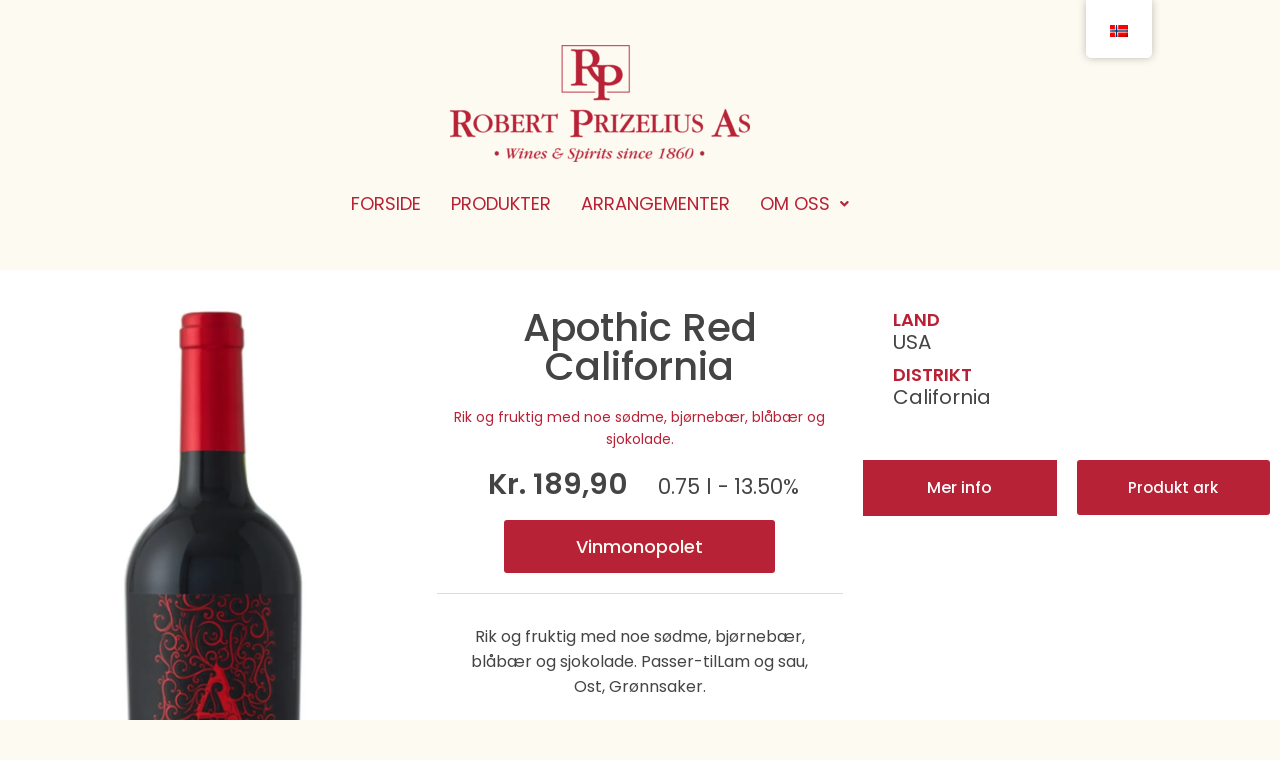

--- FILE ---
content_type: text/css
request_url: https://prizelius.no/wp-content/themes/kava-child/style.css?ver=2.1.4
body_size: 213
content:
/*!
Theme Name: Kava Child
Theme URI:
Author: Zemez
Author URI:
Description: Kava child theme.
Template: kava
Version: 1.0.1
License: GNU General Public License v3 or later
License URI: http://www.gnu.org/licenses/gpl-3.0.html
Text Domain: kava-child
*/
.jet-listing-grid--881 .jet-listing-grid__item {
    display: flex !important;
    align-self: stretch !important;
}
.jet-listing-grid--881 .jet-listing-grid__item .jet-listing-items:first-child,
.jet-listing-grid--881
    .jet-listing-grid__item
    .elementor-section-wrap:first-child,
.jet-listing-grid--881 .jet-listing-grid__item .elementor-inner:first-child,
.jet-listing-grid--881 .jet-listing-grid__item .elementor-section:first-child,
.jet-listing-grid--881 .jet-listing-grid__item .elementor-container:first-child,
.jet-listing-grid--881 .jet-listing-grid__item .elementor-row {
    height: 100%;
}


--- FILE ---
content_type: text/css
request_url: https://prizelius.no/wp-content/uploads/elementor/css/post-212.css?ver=1768710173
body_size: 696
content:
.elementor-212 .elementor-element.elementor-element-25f7549:not(.elementor-motion-effects-element-type-background), .elementor-212 .elementor-element.elementor-element-25f7549 > .elementor-motion-effects-container > .elementor-motion-effects-layer{background-color:var( --e-global-color-b677536 );}.elementor-212 .elementor-element.elementor-element-25f7549 > .elementor-container{min-height:250px;}.elementor-212 .elementor-element.elementor-element-25f7549{transition:background 0.3s, border 0.3s, border-radius 0.3s, box-shadow 0.3s;padding:10px 0px 10px 0px;}.elementor-212 .elementor-element.elementor-element-25f7549 > .elementor-background-overlay{transition:background 0.3s, border-radius 0.3s, opacity 0.3s;}.elementor-bc-flex-widget .elementor-212 .elementor-element.elementor-element-be7caa9.elementor-column .elementor-widget-wrap{align-items:center;}.elementor-212 .elementor-element.elementor-element-be7caa9.elementor-column.elementor-element[data-element_type="column"] > .elementor-widget-wrap.elementor-element-populated{align-content:center;align-items:center;}.elementor-212 .elementor-element.elementor-element-be7caa9 > .elementor-element-populated{margin:0px 0px 0px 0px;--e-column-margin-right:0px;--e-column-margin-left:0px;padding:0px 0px 0px 0px;}.elementor-widget-theme-site-logo .widget-image-caption{color:var( --e-global-color-text );font-family:var( --e-global-typography-text-font-family ), Pop;font-weight:var( --e-global-typography-text-font-weight );}.elementor-212 .elementor-element.elementor-element-c89bbdb{width:100%;max-width:100%;text-align:center;}.elementor-212 .elementor-element.elementor-element-d467765 .jet-nav--horizontal{justify-content:center;text-align:center;}.elementor-212 .elementor-element.elementor-element-d467765 .jet-nav--vertical .menu-item-link-top{justify-content:center;text-align:center;}.elementor-212 .elementor-element.elementor-element-d467765 .jet-nav--vertical-sub-bottom .menu-item-link-sub{justify-content:center;text-align:center;}.elementor-212 .elementor-element.elementor-element-d467765 .jet-mobile-menu.jet-mobile-menu-trigger-active .menu-item-link{justify-content:center;text-align:center;}body:not(.rtl) .elementor-212 .elementor-element.elementor-element-d467765 .jet-nav--horizontal .jet-nav__sub{text-align:left;}body.rtl .elementor-212 .elementor-element.elementor-element-d467765 .jet-nav--horizontal .jet-nav__sub{text-align:right;}.elementor-212 .elementor-element.elementor-element-d467765 .menu-item-link-top{background-color:var( --e-global-color-b677536 );color:var( --e-global-color-95e25fb );}.elementor-212 .elementor-element.elementor-element-d467765 .menu-item-link-top .jet-nav-link-text{font-family:"Poppins", Pop;font-size:18px;font-weight:400;text-transform:uppercase;font-style:normal;}.elementor-212 .elementor-element.elementor-element-d467765 .jet-nav__sub{width:120px;border-style:solid;border-width:1px 1px 1px 1px;border-color:var( --e-global-color-b677536 );}.elementor-212 .elementor-element.elementor-element-d467765 .menu-item-link-sub .jet-nav-link-text{font-family:"Poppins", Pop;font-size:12px;font-weight:500;}.elementor-212 .elementor-element.elementor-element-d467765 .menu-item-link-sub{background-color:var( --e-global-color-b677536 );color:var( --e-global-color-95e25fb );}.elementor-212 .elementor-element.elementor-element-d467765 .jet-nav__sub > .jet-nav-item-sub:not(:last-child){border-style:solid;border-color:#C9C9C9;border-width:0;border-bottom-width:1px;}.elementor-212 .elementor-element.elementor-element-d467765 .jet-nav__mobile-trigger{color:var( --e-global-color-95e25fb );font-size:34px;}.elementor-212 .elementor-element.elementor-element-d467765 .jet-mobile-menu-active.jet-mobile-menu-active .jet-nav{box-shadow:0px 0px 10px 0px rgba(0, 0, 0, 0.2);}@media(max-width:767px){.elementor-212 .elementor-element.elementor-element-25f7549 > .elementor-container{max-width:764px;}.elementor-212 .elementor-element.elementor-element-be7caa9{width:100%;}.elementor-212 .elementor-element.elementor-element-be7caa9.elementor-column{order:0;}.elementor-212 .elementor-element.elementor-element-be7caa9.elementor-column > .elementor-widget-wrap{justify-content:center;}.elementor-212 .elementor-element.elementor-element-c89bbdb{width:100%;max-width:100%;text-align:center;}.elementor-212 .elementor-element.elementor-element-c89bbdb > .elementor-widget-container{margin:0px 0px 0px 10px;}.elementor-212 .elementor-element.elementor-element-d467765 .jet-nav--horizontal{justify-content:center;text-align:center;}.elementor-212 .elementor-element.elementor-element-d467765 .jet-nav--vertical .menu-item-link-top{justify-content:center;text-align:center;}.elementor-212 .elementor-element.elementor-element-d467765 .jet-nav--vertical-sub-bottom .menu-item-link-sub{justify-content:center;text-align:center;}.elementor-212 .elementor-element.elementor-element-d467765 .jet-mobile-menu.jet-mobile-menu-trigger-active .menu-item-link{justify-content:center;text-align:center;}.elementor-212 .elementor-element.elementor-element-d467765 .jet-nav__sub{border-width:0px 0px 0px 0px;}}

--- FILE ---
content_type: text/css
request_url: https://prizelius.no/wp-content/uploads/elementor/css/post-228.css?ver=1768710173
body_size: 272
content:
.elementor-228 .elementor-element.elementor-element-16c0b71:not(.elementor-motion-effects-element-type-background), .elementor-228 .elementor-element.elementor-element-16c0b71 > .elementor-motion-effects-container > .elementor-motion-effects-layer{background-color:var( --e-global-color-b677536 );}.elementor-228 .elementor-element.elementor-element-16c0b71 > .elementor-container{min-height:175px;}.elementor-228 .elementor-element.elementor-element-16c0b71{transition:background 0.3s, border 0.3s, border-radius 0.3s, box-shadow 0.3s;}.elementor-228 .elementor-element.elementor-element-16c0b71 > .elementor-background-overlay{transition:background 0.3s, border-radius 0.3s, opacity 0.3s;}.elementor-widget-image .widget-image-caption{color:var( --e-global-color-text );font-family:var( --e-global-typography-text-font-family ), Pop;font-weight:var( --e-global-typography-text-font-weight );}.elementor-widget-text-editor{font-family:var( --e-global-typography-text-font-family ), Pop;font-weight:var( --e-global-typography-text-font-weight );color:var( --e-global-color-text );}.elementor-widget-text-editor.elementor-drop-cap-view-stacked .elementor-drop-cap{background-color:var( --e-global-color-primary );}.elementor-widget-text-editor.elementor-drop-cap-view-framed .elementor-drop-cap, .elementor-widget-text-editor.elementor-drop-cap-view-default .elementor-drop-cap{color:var( --e-global-color-primary );border-color:var( --e-global-color-primary );}.elementor-228 .elementor-element.elementor-element-8e32a80{text-align:center;}.elementor-228 .elementor-element.elementor-element-bf57bcc{text-align:center;}@media(max-width:1024px) and (min-width:768px){.elementor-228 .elementor-element.elementor-element-5cf5396{width:100%;}}

--- FILE ---
content_type: text/css
request_url: https://prizelius.no/wp-content/uploads/elementor/css/post-3221.css?ver=1768710172
body_size: 2777
content:
.elementor-3221 .elementor-element.elementor-element-b18aa30:not(.elementor-motion-effects-element-type-background), .elementor-3221 .elementor-element.elementor-element-b18aa30 > .elementor-motion-effects-container > .elementor-motion-effects-layer{background-color:var( --e-global-color-34cee17 );}.elementor-3221 .elementor-element.elementor-element-b18aa30{transition:background 0.3s, border 0.3s, border-radius 0.3s, box-shadow 0.3s;}.elementor-3221 .elementor-element.elementor-element-b18aa30 > .elementor-background-overlay{transition:background 0.3s, border-radius 0.3s, opacity 0.3s;}.elementor-3221 .elementor-element.elementor-element-2b37923:not(.elementor-motion-effects-element-type-background) > .elementor-widget-wrap, .elementor-3221 .elementor-element.elementor-element-2b37923 > .elementor-widget-wrap > .elementor-motion-effects-container > .elementor-motion-effects-layer{background-color:var( --e-global-color-34cee17 );}.elementor-3221 .elementor-element.elementor-element-2b37923 > .elementor-element-populated{transition:background 0.3s, border 0.3s, border-radius 0.3s, box-shadow 0.3s;}.elementor-3221 .elementor-element.elementor-element-2b37923 > .elementor-element-populated > .elementor-background-overlay{transition:background 0.3s, border-radius 0.3s, opacity 0.3s;}.elementor-widget-image .widget-image-caption{color:var( --e-global-color-text );font-family:var( --e-global-typography-text-font-family ), Pop;font-weight:var( --e-global-typography-text-font-weight );}.elementor-3221 .elementor-element.elementor-element-c4f226b img{width:250px;}.elementor-3221 .elementor-element.elementor-element-971c92f:not(.elementor-motion-effects-element-type-background) > .elementor-widget-wrap, .elementor-3221 .elementor-element.elementor-element-971c92f > .elementor-widget-wrap > .elementor-motion-effects-container > .elementor-motion-effects-layer{background-color:var( --e-global-color-34cee17 );}.elementor-3221 .elementor-element.elementor-element-971c92f > .elementor-element-populated{transition:background 0.3s, border 0.3s, border-radius 0.3s, box-shadow 0.3s;margin:10px 10px 10px 10px;--e-column-margin-right:10px;--e-column-margin-left:10px;padding:0px 0px 0px 0px;}.elementor-3221 .elementor-element.elementor-element-971c92f > .elementor-element-populated > .elementor-background-overlay{transition:background 0.3s, border-radius 0.3s, opacity 0.3s;}.elementor-3221 .elementor-element.elementor-element-067fe7b:not(.elementor-motion-effects-element-type-background), .elementor-3221 .elementor-element.elementor-element-067fe7b > .elementor-motion-effects-container > .elementor-motion-effects-layer{background-color:var( --e-global-color-b677536 );}.elementor-3221 .elementor-element.elementor-element-067fe7b{transition:background 0.3s, border 0.3s, border-radius 0.3s, box-shadow 0.3s;margin-top:0px;margin-bottom:0px;padding:0px 0px 0px 0px;}.elementor-3221 .elementor-element.elementor-element-067fe7b > .elementor-background-overlay{transition:background 0.3s, border-radius 0.3s, opacity 0.3s;}.elementor-3221 .elementor-element.elementor-element-d69ca9b:not(.elementor-motion-effects-element-type-background) > .elementor-widget-wrap, .elementor-3221 .elementor-element.elementor-element-d69ca9b > .elementor-widget-wrap > .elementor-motion-effects-container > .elementor-motion-effects-layer{background-color:var( --e-global-color-34cee17 );}.elementor-3221 .elementor-element.elementor-element-d69ca9b > .elementor-element-populated{transition:background 0.3s, border 0.3s, border-radius 0.3s, box-shadow 0.3s;margin:0px 0px 0px 0px;--e-column-margin-right:0px;--e-column-margin-left:0px;padding:0px 0px 0px 0px;}.elementor-3221 .elementor-element.elementor-element-d69ca9b > .elementor-element-populated > .elementor-background-overlay{transition:background 0.3s, border-radius 0.3s, opacity 0.3s;}.elementor-widget-heading .elementor-heading-title{font-family:var( --e-global-typography-primary-font-family ), Pop;font-weight:var( --e-global-typography-primary-font-weight );color:var( --e-global-color-primary );}.elementor-3221 .elementor-element.elementor-element-fe92635 > .elementor-widget-container{margin:28px 0px 0px 0px;}.elementor-3221 .elementor-element.elementor-element-fe92635{text-align:center;}.elementor-3221 .elementor-element.elementor-element-fe92635 .elementor-heading-title{font-family:"Poppins", Pop;font-size:39px;font-weight:500;}.elementor-widget-theme-post-excerpt .elementor-widget-container{font-family:var( --e-global-typography-text-font-family ), Pop;font-weight:var( --e-global-typography-text-font-weight );color:var( --e-global-color-text );}.elementor-3221 .elementor-element.elementor-element-790af96 .elementor-widget-container{text-align:center;font-family:"Poppins", Pop;font-weight:400;color:var( --e-global-color-95e25fb );}.elementor-3221 .elementor-element.elementor-element-2d26f40:not(.elementor-motion-effects-element-type-background), .elementor-3221 .elementor-element.elementor-element-2d26f40 > .elementor-motion-effects-container > .elementor-motion-effects-layer{background-color:var( --e-global-color-34cee17 );}.elementor-3221 .elementor-element.elementor-element-2d26f40:hover{background-color:var( --e-global-color-b677536 );}.elementor-3221 .elementor-element.elementor-element-2d26f40{transition:background 0.3s, border 0.3s, border-radius 0.3s, box-shadow 0.3s;margin-top:0px;margin-bottom:0px;padding:20px 0px 0px 0px;}.elementor-3221 .elementor-element.elementor-element-2d26f40 > .elementor-background-overlay{transition:background 0.3s, border-radius 0.3s, opacity 0.3s;}.elementor-3221 .elementor-element.elementor-element-c530795:not(.elementor-motion-effects-element-type-background) > .elementor-widget-wrap, .elementor-3221 .elementor-element.elementor-element-c530795 > .elementor-widget-wrap > .elementor-motion-effects-container > .elementor-motion-effects-layer{background-color:var( --e-global-color-34cee17 );}.elementor-bc-flex-widget .elementor-3221 .elementor-element.elementor-element-c530795.elementor-column .elementor-widget-wrap{align-items:flex-end;}.elementor-3221 .elementor-element.elementor-element-c530795.elementor-column.elementor-element[data-element_type="column"] > .elementor-widget-wrap.elementor-element-populated{align-content:flex-end;align-items:flex-end;}.elementor-3221 .elementor-element.elementor-element-c530795.elementor-column > .elementor-widget-wrap{justify-content:flex-end;}.elementor-3221 .elementor-element.elementor-element-c530795 > .elementor-widget-wrap > .elementor-widget:not(.elementor-widget__width-auto):not(.elementor-widget__width-initial):not(:last-child):not(.elementor-absolute){margin-block-end:0px;}.elementor-3221 .elementor-element.elementor-element-c530795 > .elementor-element-populated{transition:background 0.3s, border 0.3s, border-radius 0.3s, box-shadow 0.3s;margin:0px 10px 0px 0px;--e-column-margin-right:10px;--e-column-margin-left:0px;padding:0px 0px 0px 0px;}.elementor-3221 .elementor-element.elementor-element-c530795 > .elementor-element-populated > .elementor-background-overlay{transition:background 0.3s, border-radius 0.3s, opacity 0.3s;}.elementor-3221 .elementor-element.elementor-element-e804ba0{width:auto;max-width:auto;text-align:center;}.elementor-3221 .elementor-element.elementor-element-e804ba0 > .elementor-widget-container{background-color:var( --e-global-color-34cee17 );margin:0px 0px 0px 0px;}.elementor-3221 .elementor-element.elementor-element-e804ba0 .elementor-heading-title{font-family:"Poppins", Pop;font-size:29px;font-weight:600;color:var( --e-global-color-primary );}.elementor-3221 .elementor-element.elementor-element-e8f9a78:not(.elementor-motion-effects-element-type-background) > .elementor-widget-wrap, .elementor-3221 .elementor-element.elementor-element-e8f9a78 > .elementor-widget-wrap > .elementor-motion-effects-container > .elementor-motion-effects-layer{background-color:var( --e-global-color-34cee17 );}.elementor-bc-flex-widget .elementor-3221 .elementor-element.elementor-element-e8f9a78.elementor-column .elementor-widget-wrap{align-items:flex-end;}.elementor-3221 .elementor-element.elementor-element-e8f9a78.elementor-column.elementor-element[data-element_type="column"] > .elementor-widget-wrap.elementor-element-populated{align-content:flex-end;align-items:flex-end;}.elementor-3221 .elementor-element.elementor-element-e8f9a78.elementor-column > .elementor-widget-wrap{justify-content:flex-start;}.elementor-3221 .elementor-element.elementor-element-e8f9a78 > .elementor-element-populated{transition:background 0.3s, border 0.3s, border-radius 0.3s, box-shadow 0.3s;margin:0px 0px 0px 10px;--e-column-margin-right:0px;--e-column-margin-left:10px;padding:0px 0px 0px 0px;}.elementor-3221 .elementor-element.elementor-element-e8f9a78 > .elementor-element-populated > .elementor-background-overlay{transition:background 0.3s, border-radius 0.3s, opacity 0.3s;}.elementor-3221 .elementor-element.elementor-element-f4552be{width:auto;max-width:auto;text-align:center;}.elementor-3221 .elementor-element.elementor-element-f4552be > .elementor-widget-container{margin:0px 0px 0px 10px;}.elementor-3221 .elementor-element.elementor-element-f4552be .elementor-heading-title{font-family:"Poppins", Pop;font-size:21px;font-weight:400;color:var( --e-global-color-primary );}.elementor-3221 .elementor-element.elementor-element-bbbda14{width:auto;max-width:auto;text-align:center;}.elementor-3221 .elementor-element.elementor-element-bbbda14 > .elementor-widget-container{background-color:var( --e-global-color-34cee17 );margin:0px 0px 0px 5px;}.elementor-3221 .elementor-element.elementor-element-bbbda14 .elementor-heading-title{font-family:"Poppins", Pop;font-size:21px;font-weight:400;color:var( --e-global-color-primary );}.elementor-3221 .elementor-element.elementor-element-ddeeb27:not(.elementor-motion-effects-element-type-background), .elementor-3221 .elementor-element.elementor-element-ddeeb27 > .elementor-motion-effects-container > .elementor-motion-effects-layer{background-color:var( --e-global-color-b677536 );}.elementor-3221 .elementor-element.elementor-element-ddeeb27{transition:background 0.3s, border 0.3s, border-radius 0.3s, box-shadow 0.3s;margin-top:0px;margin-bottom:0px;padding:0px 0px 0px 0px;}.elementor-3221 .elementor-element.elementor-element-ddeeb27 > .elementor-background-overlay{transition:background 0.3s, border-radius 0.3s, opacity 0.3s;}.elementor-3221 .elementor-element.elementor-element-a83b531:not(.elementor-motion-effects-element-type-background) > .elementor-widget-wrap, .elementor-3221 .elementor-element.elementor-element-a83b531 > .elementor-widget-wrap > .elementor-motion-effects-container > .elementor-motion-effects-layer{background-color:var( --e-global-color-34cee17 );}.elementor-3221 .elementor-element.elementor-element-a83b531 > .elementor-element-populated{transition:background 0.3s, border 0.3s, border-radius 0.3s, box-shadow 0.3s;margin:0px 0px 0px 0px;--e-column-margin-right:0px;--e-column-margin-left:0px;padding:0px 0px 0px 0px;}.elementor-3221 .elementor-element.elementor-element-a83b531 > .elementor-element-populated > .elementor-background-overlay{transition:background 0.3s, border-radius 0.3s, opacity 0.3s;}.elementor-widget-button .elementor-button{background-color:var( --e-global-color-accent );font-family:var( --e-global-typography-accent-font-family ), Pop;font-weight:var( --e-global-typography-accent-font-weight );}.elementor-3221 .elementor-element.elementor-element-8cb1653 .elementor-button{background-color:#B72236;font-family:"Poppins", Pop;font-size:18px;font-weight:500;fill:var( --e-global-color-b677536 );color:var( --e-global-color-b677536 );border-style:solid;border-width:2px 2px 2px 2px;border-color:var( --e-global-color-95e25fb );border-radius:3px 3px 3px 3px;padding:16px 70px 15px 70px;}.elementor-3221 .elementor-element.elementor-element-8cb1653 .elementor-button:hover, .elementor-3221 .elementor-element.elementor-element-8cb1653 .elementor-button:focus{background-color:var( --e-global-color-95e25fb );}.elementor-3221 .elementor-element.elementor-element-8cb1653 > .elementor-widget-container{margin:20px 0px 0px 0px;}.elementor-3221 .elementor-element.elementor-element-2a697b5 > .elementor-widget-container{padding:30px 20px 0px 20px;border-style:solid;border-width:1px 0px 0px 0px;border-color:#D9DCDE;}.elementor-3221 .elementor-element.elementor-element-2a697b5 .jet-listing-dynamic-field__content{color:var( --e-global-color-primary );font-family:"Poppins", Pop;font-size:16px;font-weight:400;text-align:center;}.elementor-3221 .elementor-element.elementor-element-2a697b5 .jet-listing-dynamic-field .jet-listing-dynamic-field__inline-wrap{width:auto;}.elementor-3221 .elementor-element.elementor-element-2a697b5 .jet-listing-dynamic-field .jet-listing-dynamic-field__content{width:auto;}.elementor-3221 .elementor-element.elementor-element-2a697b5 .jet-listing-dynamic-field{justify-content:center;}.elementor-3221 .elementor-element.elementor-element-8eec9ef:not(.elementor-motion-effects-element-type-background), .elementor-3221 .elementor-element.elementor-element-8eec9ef > .elementor-motion-effects-container > .elementor-motion-effects-layer{background-color:var( --e-global-color-34cee17 );}.elementor-3221 .elementor-element.elementor-element-8eec9ef > .elementor-container{min-height:120px;}.elementor-3221 .elementor-element.elementor-element-8eec9ef{transition:background 0.3s, border 0.3s, border-radius 0.3s, box-shadow 0.3s;margin-top:30px;margin-bottom:40px;}.elementor-3221 .elementor-element.elementor-element-8eec9ef > .elementor-background-overlay{transition:background 0.3s, border-radius 0.3s, opacity 0.3s;}.elementor-3221 .elementor-element.elementor-element-9751aa9:not(.elementor-motion-effects-element-type-background) > .elementor-widget-wrap, .elementor-3221 .elementor-element.elementor-element-9751aa9 > .elementor-widget-wrap > .elementor-motion-effects-container > .elementor-motion-effects-layer{background-color:var( --e-global-color-95e25fb );}.elementor-bc-flex-widget .elementor-3221 .elementor-element.elementor-element-9751aa9.elementor-column .elementor-widget-wrap{align-items:center;}.elementor-3221 .elementor-element.elementor-element-9751aa9.elementor-column.elementor-element[data-element_type="column"] > .elementor-widget-wrap.elementor-element-populated{align-content:center;align-items:center;}.elementor-3221 .elementor-element.elementor-element-9751aa9 > .elementor-widget-wrap > .elementor-widget:not(.elementor-widget__width-auto):not(.elementor-widget__width-initial):not(:last-child):not(.elementor-absolute){margin-block-end:0px;}.elementor-3221 .elementor-element.elementor-element-9751aa9 > .elementor-element-populated{transition:background 0.3s, border 0.3s, border-radius 0.3s, box-shadow 0.3s;margin:20px 20px 20px 20px;--e-column-margin-right:20px;--e-column-margin-left:20px;}.elementor-3221 .elementor-element.elementor-element-9751aa9 > .elementor-element-populated > .elementor-background-overlay{transition:background 0.3s, border-radius 0.3s, opacity 0.3s;}.elementor-widget-text-editor{font-family:var( --e-global-typography-text-font-family ), Pop;font-weight:var( --e-global-typography-text-font-weight );color:var( --e-global-color-text );}.elementor-widget-text-editor.elementor-drop-cap-view-stacked .elementor-drop-cap{background-color:var( --e-global-color-primary );}.elementor-widget-text-editor.elementor-drop-cap-view-framed .elementor-drop-cap, .elementor-widget-text-editor.elementor-drop-cap-view-default .elementor-drop-cap{color:var( --e-global-color-primary );border-color:var( --e-global-color-primary );}.elementor-3221 .elementor-element.elementor-element-17a2041 > .elementor-widget-container{margin:0px 0px -23px 0px;}.elementor-3221 .elementor-element.elementor-element-17a2041{text-align:center;font-family:"Poppins", Pop;font-size:18px;font-weight:400;color:var( --e-global-color-b677536 );}.elementor-3221 .elementor-element.elementor-element-c653b54:not(.elementor-motion-effects-element-type-background) > .elementor-widget-wrap, .elementor-3221 .elementor-element.elementor-element-c653b54 > .elementor-widget-wrap > .elementor-motion-effects-container > .elementor-motion-effects-layer{background-color:var( --e-global-color-34cee17 );}.elementor-3221 .elementor-element.elementor-element-c653b54 > .elementor-element-populated{transition:background 0.3s, border 0.3s, border-radius 0.3s, box-shadow 0.3s;padding:10px 10px 10px 10px;}.elementor-3221 .elementor-element.elementor-element-c653b54 > .elementor-element-populated > .elementor-background-overlay{transition:background 0.3s, border-radius 0.3s, opacity 0.3s;}.elementor-3221 .elementor-element.elementor-element-e3b9380:not(.elementor-motion-effects-element-type-background), .elementor-3221 .elementor-element.elementor-element-e3b9380 > .elementor-motion-effects-container > .elementor-motion-effects-layer{background-color:var( --e-global-color-b677536 );}.elementor-3221 .elementor-element.elementor-element-e3b9380{transition:background 0.3s, border 0.3s, border-radius 0.3s, box-shadow 0.3s;margin-top:0px;margin-bottom:0px;}.elementor-3221 .elementor-element.elementor-element-e3b9380 > .elementor-background-overlay{transition:background 0.3s, border-radius 0.3s, opacity 0.3s;}.elementor-3221 .elementor-element.elementor-element-6eacb62:not(.elementor-motion-effects-element-type-background) > .elementor-widget-wrap, .elementor-3221 .elementor-element.elementor-element-6eacb62 > .elementor-widget-wrap > .elementor-motion-effects-container > .elementor-motion-effects-layer{background-color:var( --e-global-color-34cee17 );}.elementor-3221 .elementor-element.elementor-element-6eacb62 > .elementor-widget-wrap > .elementor-widget:not(.elementor-widget__width-auto):not(.elementor-widget__width-initial):not(:last-child):not(.elementor-absolute){margin-block-end:0px;}.elementor-3221 .elementor-element.elementor-element-6eacb62 > .elementor-element-populated{transition:background 0.3s, border 0.3s, border-radius 0.3s, box-shadow 0.3s;padding:30px 30px 30px 30px;}.elementor-3221 .elementor-element.elementor-element-6eacb62 > .elementor-element-populated > .elementor-background-overlay{transition:background 0.3s, border-radius 0.3s, opacity 0.3s;}.elementor-3221 .elementor-element.elementor-element-f12d66f .elementor-heading-title{font-family:"Poppins", Pop;font-size:18px;font-weight:600;color:var( --e-global-color-95e25fb );}.elementor-3221 .elementor-element.elementor-element-2652837 .elementor-heading-title{font-family:"Poppins", Pop;font-size:20px;font-weight:400;color:var( --e-global-color-primary );}.elementor-3221 .elementor-element.elementor-element-41f8232 > .elementor-widget-container{margin:10px 0px 0px 0px;}.elementor-3221 .elementor-element.elementor-element-41f8232 .elementor-heading-title{font-family:"Poppins", Pop;font-size:18px;font-weight:600;color:var( --e-global-color-95e25fb );}.elementor-3221 .elementor-element.elementor-element-4ad3005 .elementor-heading-title{font-family:"Poppins", Pop;font-size:20px;font-weight:400;color:var( --e-global-color-primary );}.elementor-3221 .elementor-element.elementor-element-38ec52d:not(.elementor-motion-effects-element-type-background), .elementor-3221 .elementor-element.elementor-element-38ec52d > .elementor-motion-effects-container > .elementor-motion-effects-layer{background-color:var( --e-global-color-34cee17 );}.elementor-3221 .elementor-element.elementor-element-38ec52d{transition:background 0.3s, border 0.3s, border-radius 0.3s, box-shadow 0.3s;margin-top:10px;margin-bottom:0px;}.elementor-3221 .elementor-element.elementor-element-38ec52d > .elementor-background-overlay{transition:background 0.3s, border-radius 0.3s, opacity 0.3s;}.elementor-3221 .elementor-element.elementor-element-cc50c6f > .elementor-widget-wrap > .elementor-widget:not(.elementor-widget__width-auto):not(.elementor-widget__width-initial):not(:last-child):not(.elementor-absolute){margin-block-end:0px;}.elementor-3221 .elementor-element.elementor-element-cc50c6f > .elementor-element-populated{margin:0px 0px 0px 0px;--e-column-margin-right:0px;--e-column-margin-left:0px;padding:10px 10px 0px 0px;}.elementor-3221 .elementor-element.elementor-element-31e1cd2 .elementor-button{background-color:var( --e-global-color-95e25fb );font-family:"Poppins", Pop;font-size:16px;font-weight:500;border-radius:0px 0px 0px 0px;padding:20px 40px 20px 40px;}.elementor-3221 .elementor-element.elementor-element-31e1cd2 .elementor-button:hover, .elementor-3221 .elementor-element.elementor-element-31e1cd2 .elementor-button:focus{background-color:var( --e-global-color-95e25fb );border-color:var( --e-global-color-95e25fb );}.elementor-3221 .elementor-element.elementor-element-3bfa330 > .elementor-widget-wrap > .elementor-widget:not(.elementor-widget__width-auto):not(.elementor-widget__width-initial):not(:last-child):not(.elementor-absolute){margin-block-end:0px;}.elementor-3221 .elementor-element.elementor-element-3bfa330 > .elementor-element-populated{padding:10px 0px 0px 10px;}.elementor-3221 .elementor-element.elementor-element-3c2243f .elementor-button{background-color:var( --e-global-color-95e25fb );font-family:"Poppins", Pop;font-weight:500;padding:20px 40px 20px 40px;}.elementor-3221 .elementor-element.elementor-element-3c2243f .elementor-button:hover, .elementor-3221 .elementor-element.elementor-element-3c2243f .elementor-button:focus{background-color:var( --e-global-color-95e25fb );border-color:var( --e-global-color-95e25fb );}.elementor-3221 .elementor-element.elementor-element-fdc1bd1:not(.elementor-motion-effects-element-type-background), .elementor-3221 .elementor-element.elementor-element-fdc1bd1 > .elementor-motion-effects-container > .elementor-motion-effects-layer{background-color:#F2F5F7;}.elementor-3221 .elementor-element.elementor-element-fdc1bd1{transition:background 0.3s, border 0.3s, border-radius 0.3s, box-shadow 0.3s;margin-top:10px;margin-bottom:0px;}.elementor-3221 .elementor-element.elementor-element-fdc1bd1 > .elementor-background-overlay{transition:background 0.3s, border-radius 0.3s, opacity 0.3s;}.elementor-3221 .elementor-element.elementor-element-0fa33c7:not(.elementor-motion-effects-element-type-background) > .elementor-widget-wrap, .elementor-3221 .elementor-element.elementor-element-0fa33c7 > .elementor-widget-wrap > .elementor-motion-effects-container > .elementor-motion-effects-layer{background-color:var( --e-global-color-34cee17 );}.elementor-3221 .elementor-element.elementor-element-0fa33c7 > .elementor-element-populated{transition:background 0.3s, border 0.3s, border-radius 0.3s, box-shadow 0.3s;margin:0px 0px 0px 0px;--e-column-margin-right:0px;--e-column-margin-left:0px;padding:0px 0px 0px 0px;}.elementor-3221 .elementor-element.elementor-element-0fa33c7 > .elementor-element-populated > .elementor-background-overlay{transition:background 0.3s, border-radius 0.3s, opacity 0.3s;}.elementor-3221 .elementor-element.elementor-element-73e8462:not(.elementor-motion-effects-element-type-background), .elementor-3221 .elementor-element.elementor-element-73e8462 > .elementor-motion-effects-container > .elementor-motion-effects-layer{background-color:var( --e-global-color-34cee17 );}.elementor-3221 .elementor-element.elementor-element-73e8462{border-style:solid;border-width:0px 0px 1px 0px;border-color:#D9DCDE;transition:background 0.3s, border 0.3s, border-radius 0.3s, box-shadow 0.3s;margin-top:0px;margin-bottom:0px;padding:20px 0px 20px 0px;}.elementor-3221 .elementor-element.elementor-element-73e8462 > .elementor-background-overlay{transition:background 0.3s, border-radius 0.3s, opacity 0.3s;}.elementor-bc-flex-widget .elementor-3221 .elementor-element.elementor-element-cfaae30.elementor-column .elementor-widget-wrap{align-items:center;}.elementor-3221 .elementor-element.elementor-element-cfaae30.elementor-column.elementor-element[data-element_type="column"] > .elementor-widget-wrap.elementor-element-populated{align-content:center;align-items:center;}.elementor-3221 .elementor-element.elementor-element-cfaae30 > .elementor-element-populated{padding:0px 0px 0px 30px;}.elementor-3221 .elementor-element.elementor-element-83fce27 > .elementor-widget-container{margin:-10px 0px 0px 0px;}.elementor-3221 .elementor-element.elementor-element-83fce27{text-align:start;}.elementor-3221 .elementor-element.elementor-element-83fce27 img{width:36px;}.elementor-3221 .elementor-element.elementor-element-6d76d84 > .elementor-widget-wrap > .elementor-widget:not(.elementor-widget__width-auto):not(.elementor-widget__width-initial):not(:last-child):not(.elementor-absolute){margin-block-end:10px;}.elementor-3221 .elementor-element.elementor-element-88aea8c .elementor-heading-title{font-family:"Poppins", Pop;font-size:22px;font-weight:600;}.elementor-3221 .elementor-element.elementor-element-04b21dc .elementor-heading-title{font-family:"Poppins", Pop;font-size:22px;font-weight:400;}.elementor-3221 .elementor-element.elementor-element-428406f:not(.elementor-motion-effects-element-type-background), .elementor-3221 .elementor-element.elementor-element-428406f > .elementor-motion-effects-container > .elementor-motion-effects-layer{background-color:var( --e-global-color-34cee17 );}.elementor-3221 .elementor-element.elementor-element-428406f{border-style:solid;border-width:0px 0px 1px 0px;border-color:#D9DCDE;transition:background 0.3s, border 0.3s, border-radius 0.3s, box-shadow 0.3s;padding:20px 0px 20px 0px;}.elementor-3221 .elementor-element.elementor-element-428406f > .elementor-background-overlay{transition:background 0.3s, border-radius 0.3s, opacity 0.3s;}.elementor-bc-flex-widget .elementor-3221 .elementor-element.elementor-element-94b6794.elementor-column .elementor-widget-wrap{align-items:center;}.elementor-3221 .elementor-element.elementor-element-94b6794.elementor-column.elementor-element[data-element_type="column"] > .elementor-widget-wrap.elementor-element-populated{align-content:center;align-items:center;}.elementor-3221 .elementor-element.elementor-element-94b6794 > .elementor-element-populated{padding:0px 0px 0px 30px;}.elementor-3221 .elementor-element.elementor-element-f6224c4 > .elementor-widget-container{margin:-10px 0px 0px 0px;}.elementor-3221 .elementor-element.elementor-element-f6224c4{text-align:start;}.elementor-3221 .elementor-element.elementor-element-f6224c4 img{width:36px;}.elementor-3221 .elementor-element.elementor-element-5e38207 > .elementor-widget-wrap > .elementor-widget:not(.elementor-widget__width-auto):not(.elementor-widget__width-initial):not(:last-child):not(.elementor-absolute){margin-block-end:10px;}.elementor-3221 .elementor-element.elementor-element-a062481 .elementor-heading-title{font-family:"Poppins", Pop;font-size:22px;font-weight:600;}.elementor-3221 .elementor-element.elementor-element-4313517 .elementor-heading-title{font-family:"Poppins", Pop;font-size:22px;font-weight:400;}.elementor-3221 .elementor-element.elementor-element-41a22bd:not(.elementor-motion-effects-element-type-background), .elementor-3221 .elementor-element.elementor-element-41a22bd > .elementor-motion-effects-container > .elementor-motion-effects-layer{background-color:var( --e-global-color-34cee17 );}.elementor-3221 .elementor-element.elementor-element-41a22bd{border-style:solid;border-width:0px 0px 1px 0px;border-color:#D9DCDE;transition:background 0.3s, border 0.3s, border-radius 0.3s, box-shadow 0.3s;padding:20px 0px 20px 0px;}.elementor-3221 .elementor-element.elementor-element-41a22bd > .elementor-background-overlay{transition:background 0.3s, border-radius 0.3s, opacity 0.3s;}.elementor-bc-flex-widget .elementor-3221 .elementor-element.elementor-element-0033c95.elementor-column .elementor-widget-wrap{align-items:center;}.elementor-3221 .elementor-element.elementor-element-0033c95.elementor-column.elementor-element[data-element_type="column"] > .elementor-widget-wrap.elementor-element-populated{align-content:center;align-items:center;}.elementor-3221 .elementor-element.elementor-element-0033c95 > .elementor-element-populated{padding:0px 0px 0px 30px;}.elementor-3221 .elementor-element.elementor-element-0c2bdc9 > .elementor-widget-container{margin:-10px 0px 0px 0px;}.elementor-3221 .elementor-element.elementor-element-0c2bdc9{text-align:start;}.elementor-3221 .elementor-element.elementor-element-0c2bdc9 img{width:36px;}.elementor-3221 .elementor-element.elementor-element-0b40660 > .elementor-widget-wrap > .elementor-widget:not(.elementor-widget__width-auto):not(.elementor-widget__width-initial):not(:last-child):not(.elementor-absolute){margin-block-end:10px;}.elementor-3221 .elementor-element.elementor-element-24c7d64 .elementor-heading-title{font-family:"Poppins", Pop;font-size:22px;font-weight:600;}.elementor-3221 .elementor-element.elementor-element-ba79e72 .elementor-heading-title{font-family:"Poppins", Pop;font-size:22px;font-weight:400;}.elementor-3221 .elementor-element.elementor-element-cc9ce14:not(.elementor-motion-effects-element-type-background), .elementor-3221 .elementor-element.elementor-element-cc9ce14 > .elementor-motion-effects-container > .elementor-motion-effects-layer{background-color:var( --e-global-color-34cee17 );}.elementor-3221 .elementor-element.elementor-element-cc9ce14{border-style:solid;border-width:0px 0px 1px 0px;border-color:#D9DCDE;transition:background 0.3s, border 0.3s, border-radius 0.3s, box-shadow 0.3s;padding:20px 0px 20px 0px;}.elementor-3221 .elementor-element.elementor-element-cc9ce14 > .elementor-background-overlay{transition:background 0.3s, border-radius 0.3s, opacity 0.3s;}.elementor-bc-flex-widget .elementor-3221 .elementor-element.elementor-element-902efcf.elementor-column .elementor-widget-wrap{align-items:center;}.elementor-3221 .elementor-element.elementor-element-902efcf.elementor-column.elementor-element[data-element_type="column"] > .elementor-widget-wrap.elementor-element-populated{align-content:center;align-items:center;}.elementor-3221 .elementor-element.elementor-element-902efcf > .elementor-element-populated{padding:0px 0px 0px 30px;}.elementor-3221 .elementor-element.elementor-element-6929686 > .elementor-widget-container{margin:-10px 0px 0px 0px;}.elementor-3221 .elementor-element.elementor-element-6929686{text-align:start;}.elementor-3221 .elementor-element.elementor-element-6929686 img{width:36px;}.elementor-3221 .elementor-element.elementor-element-550d555 > .elementor-widget-wrap > .elementor-widget:not(.elementor-widget__width-auto):not(.elementor-widget__width-initial):not(:last-child):not(.elementor-absolute){margin-block-end:10px;}.elementor-3221 .elementor-element.elementor-element-02c9227 .elementor-heading-title{font-family:"Poppins", Pop;font-size:22px;font-weight:600;}.elementor-3221 .elementor-element.elementor-element-f23fb54 .elementor-heading-title{font-family:"Poppins", Pop;font-size:22px;font-weight:400;}.elementor-3221 .elementor-element.elementor-element-01b5f82:not(.elementor-motion-effects-element-type-background), .elementor-3221 .elementor-element.elementor-element-01b5f82 > .elementor-motion-effects-container > .elementor-motion-effects-layer{background-color:var( --e-global-color-34cee17 );}.elementor-3221 .elementor-element.elementor-element-01b5f82{border-style:solid;border-width:0px 0px 1px 0px;border-color:#E6E9EA;transition:background 0.3s, border 0.3s, border-radius 0.3s, box-shadow 0.3s;margin-top:20px;margin-bottom:0px;padding:15px 0px 15px 0px;}.elementor-3221 .elementor-element.elementor-element-01b5f82 > .elementor-background-overlay{transition:background 0.3s, border-radius 0.3s, opacity 0.3s;}.elementor-bc-flex-widget .elementor-3221 .elementor-element.elementor-element-66f07ff.elementor-column .elementor-widget-wrap{align-items:center;}.elementor-3221 .elementor-element.elementor-element-66f07ff.elementor-column.elementor-element[data-element_type="column"] > .elementor-widget-wrap.elementor-element-populated{align-content:center;align-items:center;}.elementor-3221 .elementor-element.elementor-element-66f07ff > .elementor-element-populated{margin:0px 0px 0px 30px;--e-column-margin-right:0px;--e-column-margin-left:30px;padding:0px 0px 0px 0px;}.elementor-3221 .elementor-element.elementor-element-ddcdb37 .elementor-heading-title{font-family:"Poppins", Pop;font-size:17px;font-weight:600;color:var( --e-global-color-95e25fb );}.elementor-bc-flex-widget .elementor-3221 .elementor-element.elementor-element-9d000a4.elementor-column .elementor-widget-wrap{align-items:center;}.elementor-3221 .elementor-element.elementor-element-9d000a4.elementor-column.elementor-element[data-element_type="column"] > .elementor-widget-wrap.elementor-element-populated{align-content:center;align-items:center;}.elementor-3221 .elementor-element.elementor-element-9d000a4 > .elementor-element-populated{margin:0px 30px 0px 0px;--e-column-margin-right:30px;--e-column-margin-left:0px;padding:0px 0px 0px 0px;}.elementor-3221 .elementor-element.elementor-element-7ece5a7{text-align:end;}.elementor-3221 .elementor-element.elementor-element-7ece5a7 .elementor-heading-title{font-family:"Roboto", Pop;font-size:17px;font-weight:600;color:#1A1A1A;}.elementor-3221 .elementor-element.elementor-element-9d40cca:not(.elementor-motion-effects-element-type-background), .elementor-3221 .elementor-element.elementor-element-9d40cca > .elementor-motion-effects-container > .elementor-motion-effects-layer{background-color:var( --e-global-color-34cee17 );}.elementor-3221 .elementor-element.elementor-element-9d40cca{border-style:solid;border-width:0px 0px 1px 0px;border-color:#E6E9EA;transition:background 0.3s, border 0.3s, border-radius 0.3s, box-shadow 0.3s;padding:15px 0px 15px 0px;}.elementor-3221 .elementor-element.elementor-element-9d40cca > .elementor-background-overlay{transition:background 0.3s, border-radius 0.3s, opacity 0.3s;}.elementor-bc-flex-widget .elementor-3221 .elementor-element.elementor-element-622975d.elementor-column .elementor-widget-wrap{align-items:center;}.elementor-3221 .elementor-element.elementor-element-622975d.elementor-column.elementor-element[data-element_type="column"] > .elementor-widget-wrap.elementor-element-populated{align-content:center;align-items:center;}.elementor-3221 .elementor-element.elementor-element-622975d > .elementor-element-populated{margin:0px 0px 0px 30px;--e-column-margin-right:0px;--e-column-margin-left:30px;padding:0px 0px 0px 0px;}.elementor-3221 .elementor-element.elementor-element-8586e0f .elementor-heading-title{font-family:"Poppins", Pop;font-size:17px;font-weight:600;color:var( --e-global-color-95e25fb );}.elementor-bc-flex-widget .elementor-3221 .elementor-element.elementor-element-21cc198.elementor-column .elementor-widget-wrap{align-items:center;}.elementor-3221 .elementor-element.elementor-element-21cc198.elementor-column.elementor-element[data-element_type="column"] > .elementor-widget-wrap.elementor-element-populated{align-content:center;align-items:center;}.elementor-3221 .elementor-element.elementor-element-21cc198 > .elementor-element-populated{margin:0px 30px 0px 0px;--e-column-margin-right:30px;--e-column-margin-left:0px;padding:0px 0px 0px 0px;}.elementor-3221 .elementor-element.elementor-element-ac52641{text-align:end;}.elementor-3221 .elementor-element.elementor-element-ac52641 .elementor-heading-title{font-family:"Poppins", Pop;font-size:17px;font-weight:600;color:#1A1A1A;}.elementor-3221 .elementor-element.elementor-element-3b11025:not(.elementor-motion-effects-element-type-background), .elementor-3221 .elementor-element.elementor-element-3b11025 > .elementor-motion-effects-container > .elementor-motion-effects-layer{background-color:var( --e-global-color-34cee17 );}.elementor-3221 .elementor-element.elementor-element-3b11025{border-style:solid;border-width:0px 0px 1px 0px;border-color:#E6E9EA;transition:background 0.3s, border 0.3s, border-radius 0.3s, box-shadow 0.3s;padding:15px 0px 15px 0px;}.elementor-3221 .elementor-element.elementor-element-3b11025 > .elementor-background-overlay{transition:background 0.3s, border-radius 0.3s, opacity 0.3s;}.elementor-bc-flex-widget .elementor-3221 .elementor-element.elementor-element-68acbfe.elementor-column .elementor-widget-wrap{align-items:center;}.elementor-3221 .elementor-element.elementor-element-68acbfe.elementor-column.elementor-element[data-element_type="column"] > .elementor-widget-wrap.elementor-element-populated{align-content:center;align-items:center;}.elementor-3221 .elementor-element.elementor-element-68acbfe > .elementor-element-populated{margin:0px 0px 0px 30px;--e-column-margin-right:0px;--e-column-margin-left:30px;padding:0px 0px 0px 0px;}.elementor-3221 .elementor-element.elementor-element-d3e7a90 .elementor-heading-title{font-family:"Poppins", Pop;font-size:17px;font-weight:600;color:var( --e-global-color-95e25fb );}.elementor-bc-flex-widget .elementor-3221 .elementor-element.elementor-element-fa1da08.elementor-column .elementor-widget-wrap{align-items:center;}.elementor-3221 .elementor-element.elementor-element-fa1da08.elementor-column.elementor-element[data-element_type="column"] > .elementor-widget-wrap.elementor-element-populated{align-content:center;align-items:center;}.elementor-3221 .elementor-element.elementor-element-fa1da08 > .elementor-element-populated{margin:0px 30px 0px 0px;--e-column-margin-right:30px;--e-column-margin-left:0px;padding:0px 0px 0px 0px;}.elementor-3221 .elementor-element.elementor-element-f1562fb{text-align:end;}.elementor-3221 .elementor-element.elementor-element-f1562fb .elementor-heading-title{font-family:"Poppins", Pop;font-size:17px;font-weight:600;color:#1A1A1A;}.elementor-3221 .elementor-element.elementor-element-8c67136:not(.elementor-motion-effects-element-type-background), .elementor-3221 .elementor-element.elementor-element-8c67136 > .elementor-motion-effects-container > .elementor-motion-effects-layer{background-color:var( --e-global-color-34cee17 );}.elementor-3221 .elementor-element.elementor-element-8c67136{border-style:solid;border-width:0px 0px 1px 0px;border-color:#E6E9EA;transition:background 0.3s, border 0.3s, border-radius 0.3s, box-shadow 0.3s;padding:15px 0px 15px 0px;}.elementor-3221 .elementor-element.elementor-element-8c67136 > .elementor-background-overlay{transition:background 0.3s, border-radius 0.3s, opacity 0.3s;}.elementor-bc-flex-widget .elementor-3221 .elementor-element.elementor-element-1493547.elementor-column .elementor-widget-wrap{align-items:center;}.elementor-3221 .elementor-element.elementor-element-1493547.elementor-column.elementor-element[data-element_type="column"] > .elementor-widget-wrap.elementor-element-populated{align-content:center;align-items:center;}.elementor-3221 .elementor-element.elementor-element-1493547 > .elementor-element-populated{margin:0px 0px 0px 30px;--e-column-margin-right:0px;--e-column-margin-left:30px;padding:0px 0px 0px 0px;}.elementor-3221 .elementor-element.elementor-element-a6bbbc7 .elementor-heading-title{font-family:"Poppins", Pop;font-size:17px;font-weight:600;color:var( --e-global-color-95e25fb );}.elementor-bc-flex-widget .elementor-3221 .elementor-element.elementor-element-aadfc43.elementor-column .elementor-widget-wrap{align-items:center;}.elementor-3221 .elementor-element.elementor-element-aadfc43.elementor-column.elementor-element[data-element_type="column"] > .elementor-widget-wrap.elementor-element-populated{align-content:center;align-items:center;}.elementor-3221 .elementor-element.elementor-element-aadfc43 > .elementor-element-populated{margin:0px 30px 0px 0px;--e-column-margin-right:30px;--e-column-margin-left:0px;padding:0px 0px 0px 0px;}.elementor-3221 .elementor-element.elementor-element-d25e91b{text-align:end;}.elementor-3221 .elementor-element.elementor-element-d25e91b .elementor-heading-title{font-family:"Poppins", Pop;font-size:17px;font-weight:600;color:#1A1A1A;}.elementor-3221 .elementor-element.elementor-element-497727a:not(.elementor-motion-effects-element-type-background), .elementor-3221 .elementor-element.elementor-element-497727a > .elementor-motion-effects-container > .elementor-motion-effects-layer{background-color:var( --e-global-color-34cee17 );}.elementor-3221 .elementor-element.elementor-element-497727a{border-style:solid;border-width:0px 0px 1px 0px;border-color:#E6E9EA;transition:background 0.3s, border 0.3s, border-radius 0.3s, box-shadow 0.3s;padding:15px 0px 15px 0px;}.elementor-3221 .elementor-element.elementor-element-497727a > .elementor-background-overlay{transition:background 0.3s, border-radius 0.3s, opacity 0.3s;}.elementor-bc-flex-widget .elementor-3221 .elementor-element.elementor-element-51d1ae9.elementor-column .elementor-widget-wrap{align-items:center;}.elementor-3221 .elementor-element.elementor-element-51d1ae9.elementor-column.elementor-element[data-element_type="column"] > .elementor-widget-wrap.elementor-element-populated{align-content:center;align-items:center;}.elementor-3221 .elementor-element.elementor-element-51d1ae9 > .elementor-element-populated{margin:0px 0px 0px 30px;--e-column-margin-right:0px;--e-column-margin-left:30px;padding:0px 0px 0px 0px;}.elementor-3221 .elementor-element.elementor-element-7a12c2c .elementor-heading-title{font-family:"Poppins", Pop;font-size:17px;font-weight:600;color:var( --e-global-color-95e25fb );}.elementor-bc-flex-widget .elementor-3221 .elementor-element.elementor-element-966f0b7.elementor-column .elementor-widget-wrap{align-items:center;}.elementor-3221 .elementor-element.elementor-element-966f0b7.elementor-column.elementor-element[data-element_type="column"] > .elementor-widget-wrap.elementor-element-populated{align-content:center;align-items:center;}.elementor-3221 .elementor-element.elementor-element-966f0b7 > .elementor-element-populated{margin:0px 30px 0px 0px;--e-column-margin-right:30px;--e-column-margin-left:0px;padding:0px 0px 0px 0px;}.elementor-3221 .elementor-element.elementor-element-9680c2f{text-align:end;}.elementor-3221 .elementor-element.elementor-element-9680c2f .elementor-heading-title{font-family:"Poppins", Pop;font-size:17px;font-weight:600;color:#1A1A1A;}.elementor-3221 .elementor-element.elementor-element-5b0ab27 > .elementor-widget-container{margin:0px 0px 0px 0px;}.elementor-3221 .elementor-element.elementor-element-5b0ab27{text-align:start;}.elementor-3221 .elementor-element.elementor-element-5b0ab27 .elementor-heading-title{font-family:"Ubuntu", Pop;font-size:27px;font-weight:500;}.elementor-3221 .elementor-element.elementor-element-b40d8c9 > .elementor-widget-container > .jet-listing-grid > .jet-listing-grid__items, .elementor-3221 .elementor-element.elementor-element-b40d8c9 > .jet-listing-grid > .jet-listing-grid__items{--columns:3;}.elementor-3221 .elementor-element.elementor-element-b40d8c9 > .elementor-widget-container{margin:30px 0px 0px 0px;}.elementor-3221 .elementor-element.elementor-element-c69f34b{margin-top:080px;margin-bottom:0px;}@media(max-width:1024px){.elementor-3221 .elementor-element.elementor-element-8eec9ef{margin-top:0px;margin-bottom:0px;}.elementor-3221 .elementor-element.elementor-element-9751aa9 > .elementor-element-populated{margin:10px 10px 10px 10px;--e-column-margin-right:10px;--e-column-margin-left:10px;}.elementor-3221 .elementor-element.elementor-element-17a2041 > .elementor-widget-container{padding:0px 0px 0px 0px;}.elementor-3221 .elementor-element.elementor-element-b40d8c9 > .elementor-widget-container > .jet-listing-grid > .jet-listing-grid__items, .elementor-3221 .elementor-element.elementor-element-b40d8c9 > .jet-listing-grid > .jet-listing-grid__items{--columns:2;}}@media(max-width:767px){.elementor-3221 .elementor-element.elementor-element-fe92635 > .elementor-widget-container{margin:50px 0px 0px 0px;}.elementor-3221 .elementor-element.elementor-element-fe92635 .elementor-heading-title{font-size:30px;}.elementor-3221 .elementor-element.elementor-element-2d26f40{padding:0px 0px 0px 0px;}.elementor-3221 .elementor-element.elementor-element-c530795{width:50%;}.elementor-3221 .elementor-element.elementor-element-c530795.elementor-column > .elementor-widget-wrap{justify-content:center;}.elementor-3221 .elementor-element.elementor-element-e8f9a78{width:50%;}.elementor-3221 .elementor-element.elementor-element-e8f9a78.elementor-column > .elementor-widget-wrap{justify-content:flex-end;}.elementor-3221 .elementor-element.elementor-element-cc50c6f.elementor-column{order:2;}.elementor-3221 .elementor-element.elementor-element-cc50c6f > .elementor-element-populated{padding:10px 0px 0px 0px;}.elementor-3221 .elementor-element.elementor-element-31e1cd2 > .elementor-widget-container{margin:0px 0px 0px 0px;}.elementor-3221 .elementor-element.elementor-element-3bfa330.elementor-column{order:1;}.elementor-3221 .elementor-element.elementor-element-3bfa330 > .elementor-element-populated{padding:0px 0px 10px 0px;}.elementor-3221 .elementor-element.elementor-element-cfaae30{width:20%;}.elementor-3221 .elementor-element.elementor-element-cfaae30 > .elementor-element-populated{padding:0px 0px 0px 15px;}.elementor-3221 .elementor-element.elementor-element-6d76d84{width:80%;}.elementor-3221 .elementor-element.elementor-element-94b6794{width:20%;}.elementor-3221 .elementor-element.elementor-element-94b6794 > .elementor-element-populated{padding:0px 0px 0px 15px;}.elementor-3221 .elementor-element.elementor-element-5e38207{width:80%;}.elementor-3221 .elementor-element.elementor-element-0033c95{width:20%;}.elementor-3221 .elementor-element.elementor-element-0033c95 > .elementor-element-populated{padding:0px 0px 0px 15px;}.elementor-3221 .elementor-element.elementor-element-0b40660{width:80%;}.elementor-3221 .elementor-element.elementor-element-902efcf{width:20%;}.elementor-3221 .elementor-element.elementor-element-902efcf > .elementor-element-populated{padding:0px 0px 0px 15px;}.elementor-3221 .elementor-element.elementor-element-550d555{width:80%;}.elementor-3221 .elementor-element.elementor-element-66f07ff{width:50%;}.elementor-3221 .elementor-element.elementor-element-66f07ff > .elementor-element-populated{margin:0px 0px 0px 20px;--e-column-margin-right:0px;--e-column-margin-left:20px;}.elementor-3221 .elementor-element.elementor-element-9d000a4{width:50%;}.elementor-3221 .elementor-element.elementor-element-9d000a4 > .elementor-element-populated{margin:0px 20px 0px 0px;--e-column-margin-right:20px;--e-column-margin-left:0px;}.elementor-3221 .elementor-element.elementor-element-622975d{width:50%;}.elementor-3221 .elementor-element.elementor-element-622975d > .elementor-element-populated{margin:0px 0px 0px 20px;--e-column-margin-right:0px;--e-column-margin-left:20px;}.elementor-3221 .elementor-element.elementor-element-21cc198{width:50%;}.elementor-3221 .elementor-element.elementor-element-21cc198 > .elementor-element-populated{margin:0px 20px 0px 0px;--e-column-margin-right:20px;--e-column-margin-left:0px;}.elementor-3221 .elementor-element.elementor-element-68acbfe{width:50%;}.elementor-3221 .elementor-element.elementor-element-68acbfe > .elementor-element-populated{margin:0px 0px 0px 20px;--e-column-margin-right:0px;--e-column-margin-left:20px;}.elementor-3221 .elementor-element.elementor-element-fa1da08{width:50%;}.elementor-3221 .elementor-element.elementor-element-fa1da08 > .elementor-element-populated{margin:0px 20px 0px 0px;--e-column-margin-right:20px;--e-column-margin-left:0px;}.elementor-3221 .elementor-element.elementor-element-1493547{width:50%;}.elementor-3221 .elementor-element.elementor-element-1493547 > .elementor-element-populated{margin:0px 0px 0px 20px;--e-column-margin-right:0px;--e-column-margin-left:20px;}.elementor-3221 .elementor-element.elementor-element-aadfc43{width:50%;}.elementor-3221 .elementor-element.elementor-element-aadfc43 > .elementor-element-populated{margin:0px 20px 0px 0px;--e-column-margin-right:20px;--e-column-margin-left:0px;}.elementor-3221 .elementor-element.elementor-element-51d1ae9{width:50%;}.elementor-3221 .elementor-element.elementor-element-51d1ae9 > .elementor-element-populated{margin:0px 0px 0px 20px;--e-column-margin-right:0px;--e-column-margin-left:20px;}.elementor-3221 .elementor-element.elementor-element-966f0b7{width:50%;}.elementor-3221 .elementor-element.elementor-element-966f0b7 > .elementor-element-populated{margin:0px 20px 0px 0px;--e-column-margin-right:20px;--e-column-margin-left:0px;}.elementor-3221 .elementor-element.elementor-element-5b0ab27{text-align:center;}.elementor-3221 .elementor-element.elementor-element-5b0ab27 .elementor-heading-title{font-size:24px;line-height:1.2em;}.elementor-3221 .elementor-element.elementor-element-b40d8c9 > .elementor-widget-container > .jet-listing-grid > .jet-listing-grid__items, .elementor-3221 .elementor-element.elementor-element-b40d8c9 > .jet-listing-grid > .jet-listing-grid__items{--columns:1;}.elementor-3221 .elementor-element.elementor-element-c69f34b{margin-top:30px;margin-bottom:0px;}}@media(min-width:768px){.elementor-3221 .elementor-element.elementor-element-c530795{width:49.555%;}.elementor-3221 .elementor-element.elementor-element-e8f9a78{width:50%;}.elementor-3221 .elementor-element.elementor-element-cfaae30{width:15%;}.elementor-3221 .elementor-element.elementor-element-6d76d84{width:85%;}.elementor-3221 .elementor-element.elementor-element-94b6794{width:15%;}.elementor-3221 .elementor-element.elementor-element-5e38207{width:85%;}.elementor-3221 .elementor-element.elementor-element-0033c95{width:15%;}.elementor-3221 .elementor-element.elementor-element-0b40660{width:85%;}.elementor-3221 .elementor-element.elementor-element-902efcf{width:15%;}.elementor-3221 .elementor-element.elementor-element-550d555{width:85%;}}@media(max-width:1024px) and (min-width:768px){.elementor-3221 .elementor-element.elementor-element-2b37923{width:40%;}.elementor-3221 .elementor-element.elementor-element-971c92f{width:60%;}.elementor-3221 .elementor-element.elementor-element-c653b54{width:100%;}}

--- FILE ---
content_type: text/css
request_url: https://prizelius.no/wp-content/uploads/elementor/css/post-881.css?ver=1768710310
body_size: 1188
content:
.elementor-881 .elementor-element.elementor-element-35189b1:not(.elementor-motion-effects-element-type-background), .elementor-881 .elementor-element.elementor-element-35189b1 > .elementor-motion-effects-container > .elementor-motion-effects-layer{background-color:var( --e-global-color-34cee17 );}.elementor-881 .elementor-element.elementor-element-35189b1 > .elementor-background-overlay{background-color:var( --e-global-color-34cee17 );opacity:0.5;transition:background 0.3s, border-radius 0.3s, opacity 0.3s;}.elementor-881 .elementor-element.elementor-element-35189b1 > .elementor-container{min-height:440px;}.elementor-881 .elementor-element.elementor-element-35189b1{border-style:solid;border-width:1px 1px 1px 1px;border-color:#0000001A;box-shadow:0px 2px 2px 0px rgba(0, 0, 0, 0.1);transition:background 0.3s, border 0.3s, border-radius 0.3s, box-shadow 0.3s;margin-top:0px;margin-bottom:0px;padding:0px 0px 0px 0px;}.elementor-881 .elementor-element.elementor-element-35189b1, .elementor-881 .elementor-element.elementor-element-35189b1 > .elementor-background-overlay{border-radius:5px 5px 5px 5px;}.elementor-881 .elementor-element.elementor-element-35189b1:hover{box-shadow:0px 10px 20px 0px rgba(0, 0, 0, 0.10196078431372549);}.elementor-881 .elementor-element.elementor-element-efb757e:not(.elementor-motion-effects-element-type-background) > .elementor-widget-wrap, .elementor-881 .elementor-element.elementor-element-efb757e > .elementor-widget-wrap > .elementor-motion-effects-container > .elementor-motion-effects-layer{background-color:var( --e-global-color-34cee17 );}.elementor-bc-flex-widget .elementor-881 .elementor-element.elementor-element-efb757e.elementor-column .elementor-widget-wrap{align-items:flex-end;}.elementor-881 .elementor-element.elementor-element-efb757e.elementor-column.elementor-element[data-element_type="column"] > .elementor-widget-wrap.elementor-element-populated{align-content:flex-end;align-items:flex-end;}.elementor-881 .elementor-element.elementor-element-efb757e > .elementor-widget-wrap > .elementor-widget:not(.elementor-widget__width-auto):not(.elementor-widget__width-initial):not(:last-child):not(.elementor-absolute){margin-block-end:0px;}.elementor-881 .elementor-element.elementor-element-efb757e > .elementor-element-populated, .elementor-881 .elementor-element.elementor-element-efb757e > .elementor-element-populated > .elementor-background-overlay, .elementor-881 .elementor-element.elementor-element-efb757e > .elementor-background-slideshow{border-radius:0px 5px 5px 0px;}.elementor-881 .elementor-element.elementor-element-efb757e > .elementor-element-populated{transition:background 0.3s, border 0.3s, border-radius 0.3s, box-shadow 0.3s;padding:10px 20px 20px 20px;}.elementor-881 .elementor-element.elementor-element-efb757e > .elementor-element-populated > .elementor-background-overlay{transition:background 0.3s, border-radius 0.3s, opacity 0.3s;}.elementor-widget-image .widget-image-caption{color:var( --e-global-color-text );font-family:var( --e-global-typography-text-font-family ), Pop;font-weight:var( --e-global-typography-text-font-weight );}.elementor-881 .elementor-element.elementor-element-48c2a32 > .elementor-widget-container{background-color:var( --e-global-color-34cee17 );margin:0px 0px 20px 0px;}.elementor-881 .elementor-element.elementor-element-48c2a32 img{width:56px;}.elementor-881 .elementor-element.elementor-element-8d982f5 > .elementor-container{min-height:92px;}.elementor-881 .elementor-element.elementor-element-8d982f5{margin-top:0px;margin-bottom:0px;padding:0px 0px 0px 0px;}.elementor-881 .elementor-element.elementor-element-924b816 > .elementor-element-populated{margin:0px 0px 0px 0px;--e-column-margin-right:0px;--e-column-margin-left:0px;padding:0px 0px 0px 0px;}.elementor-widget-heading .elementor-heading-title{font-family:var( --e-global-typography-primary-font-family ), Pop;font-weight:var( --e-global-typography-primary-font-weight );color:var( --e-global-color-primary );}.elementor-881 .elementor-element.elementor-element-510dd14 > .elementor-widget-container{margin:0px 0px 10px 0px;}.elementor-881 .elementor-element.elementor-element-510dd14 .elementor-heading-title{font-family:"Poppins", Pop;font-size:24px;font-weight:600;}.elementor-881 .elementor-element.elementor-element-d9423b4{width:auto;max-width:auto;}.elementor-881 .elementor-element.elementor-element-d9423b4 > .elementor-widget-container{margin:0px 5px 0px 0px;}.elementor-881 .elementor-element.elementor-element-d9423b4 .elementor-heading-title{font-family:"Poppins", Pop;font-size:20px;font-weight:600;color:var( --e-global-color-95e25fb );}.elementor-881 .elementor-element.elementor-element-20e7cd6{width:auto;max-width:auto;}.elementor-881 .elementor-element.elementor-element-20e7cd6 .elementor-heading-title{font-family:"Poppins", Pop;font-size:20px;font-weight:600;color:var( --e-global-color-95e25fb );}.elementor-881 .elementor-element.elementor-element-53909ff .jet-listing-dynamic-field.display-multiline, .elementor-881 .elementor-element.elementor-element-53909ff .jet-listing-dynamic-field.display-inline .jet-listing-dynamic-field__inline-wrap{background-color:var( --e-global-color-34cee17 );}.elementor-881 .elementor-element.elementor-element-53909ff > .elementor-widget-container{margin:10px 0px 0px 0px;}.elementor-881 .elementor-element.elementor-element-53909ff .jet-listing-dynamic-field__content{color:var( --e-global-color-primary );font-family:"Poppins", Pop;font-size:16px;line-height:1.2em;text-align:left;}.elementor-881 .elementor-element.elementor-element-53909ff .jet-listing-dynamic-field .jet-listing-dynamic-field__inline-wrap{width:auto;}.elementor-881 .elementor-element.elementor-element-53909ff .jet-listing-dynamic-field .jet-listing-dynamic-field__content{width:auto;}.elementor-881 .elementor-element.elementor-element-53909ff .jet-listing-dynamic-field{justify-content:flex-start;}.elementor-881 .elementor-element.elementor-element-2dccf6e{border-style:solid;border-width:1px 0px 0px 0px;border-color:var( --e-global-color-text );margin-top:10px;margin-bottom:0px;padding:10px 0px 0px 0px;}.elementor-bc-flex-widget .elementor-881 .elementor-element.elementor-element-0c17164.elementor-column .elementor-widget-wrap{align-items:flex-end;}.elementor-881 .elementor-element.elementor-element-0c17164.elementor-column.elementor-element[data-element_type="column"] > .elementor-widget-wrap.elementor-element-populated{align-content:flex-end;align-items:flex-end;}.elementor-881 .elementor-element.elementor-element-0c17164 > .elementor-widget-wrap > .elementor-widget:not(.elementor-widget__width-auto):not(.elementor-widget__width-initial):not(:last-child):not(.elementor-absolute){margin-block-end:0px;}.elementor-881 .elementor-element.elementor-element-0c17164 > .elementor-element-populated{margin:0px 0px 0px 0px;--e-column-margin-right:0px;--e-column-margin-left:0px;padding:0px 0px 0px 0px;}.elementor-881 .elementor-element.elementor-element-f306db6{width:auto;max-width:auto;}.elementor-881 .elementor-element.elementor-element-f306db6 > .elementor-widget-container{margin:0px 0px 0px 0px;}.elementor-881 .elementor-element.elementor-element-f306db6 .elementor-heading-title{font-family:"Poppins", Pop;font-size:24px;font-weight:600;color:#6F6F6F;}.elementor-881 .elementor-element.elementor-element-a6971c0{width:auto;max-width:auto;}.elementor-881 .elementor-element.elementor-element-a6971c0 > .elementor-widget-container{margin:0px 0px 0px 10px;}.elementor-881 .elementor-element.elementor-element-a6971c0 .elementor-heading-title{font-family:"Poppins", Pop;font-size:19px;font-weight:600;color:#9B9B9B;}.elementor-bc-flex-widget .elementor-881 .elementor-element.elementor-element-50c954e.elementor-column .elementor-widget-wrap{align-items:flex-end;}.elementor-881 .elementor-element.elementor-element-50c954e.elementor-column.elementor-element[data-element_type="column"] > .elementor-widget-wrap.elementor-element-populated{align-content:flex-end;align-items:flex-end;}.elementor-881 .elementor-element.elementor-element-50c954e > .elementor-element-populated{margin:0px 0px 0px 0px;--e-column-margin-right:0px;--e-column-margin-left:0px;padding:0px 0px 0px 0px;}.elementor-widget-button .elementor-button{background-color:var( --e-global-color-accent );font-family:var( --e-global-typography-accent-font-family ), Pop;font-weight:var( --e-global-typography-accent-font-weight );}.elementor-881 .elementor-element.elementor-element-72cd5b6 .elementor-button{background-color:#FFFFFF00;font-family:"Poppins", Pop;font-size:20px;font-weight:400;fill:var( --e-global-color-95e25fb );color:var( --e-global-color-95e25fb );padding:0px 0px 0px 0px;}.jet-listing-item.single-jet-engine.elementor-page-881 > .elementor{width:375px;margin-left:auto;margin-right:auto;}@media(min-width:768px){.elementor-881 .elementor-element.elementor-element-0c17164{width:65.83%;}.elementor-881 .elementor-element.elementor-element-50c954e{width:33.725%;}}@media(max-width:767px){.elementor-881 .elementor-element.elementor-element-efb757e{width:80%;}.elementor-881 .elementor-element.elementor-element-efb757e > .elementor-element-populated{padding:10px 10px 10px 10px;}.elementor-881 .elementor-element.elementor-element-510dd14 > .elementor-widget-container{margin:0px 0px 5px 0px;}.elementor-881 .elementor-element.elementor-element-510dd14 .elementor-heading-title{font-size:22px;}.elementor-881 .elementor-element.elementor-element-53909ff > .elementor-widget-container{margin:5px 0px 0px 0px;}.elementor-881 .elementor-element.elementor-element-2dccf6e{padding:0px 0px 0px 0px;}.elementor-881 .elementor-element.elementor-element-0c17164{width:66%;}.elementor-881 .elementor-element.elementor-element-50c954e{width:34%;}}/* Start custom CSS for section, class: .elementor-element-35189b1 */.elementor-881 .elementor-element.elementor-element-35189b1:hover {
    box-shadow: 0 6px 6px 0 rgb(0 0 0 / 12%), 0 10px 20px 0 rgb(0 0 0 / 10%) !important;
}/* End custom CSS */